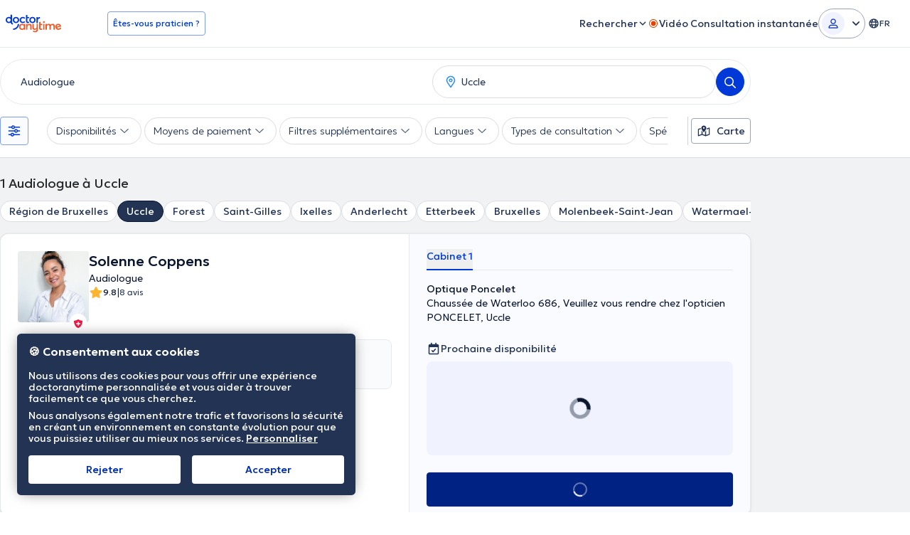

--- FILE ---
content_type: text/javascript
request_url: https://www.doctoranytime.be/dist/vite/tokens.BU2cqUkR.js
body_size: -118
content:
import{d as a}from"./dom.CZsrNE0w.js";import{u as s}from"./index.C-oIOqGq.js";const u=()=>{const{crmTokens:e}=s(),{doctorId:o,doctorAdminId:t,activeUserIndex:r,exist:n}=e;return n?{doctorId:o,doctorAdminId:t,u:r}:null},d=()=>{const e="__RequestVerificationToken",o="RequestVerificationToken",t=a(`input[name="${e}"]`)[0],r=t?t.value:"";return{antiforgeryBodyKey:e,antiforgeryHeaderKey:o,antiforgeryToken:r}},y=()=>({recaptchaHeaderKey:"X-ReCaptchaToken",recaptchaBodyKey:"ReCaptchaToken"});export{d as a,u as g,y as u};
